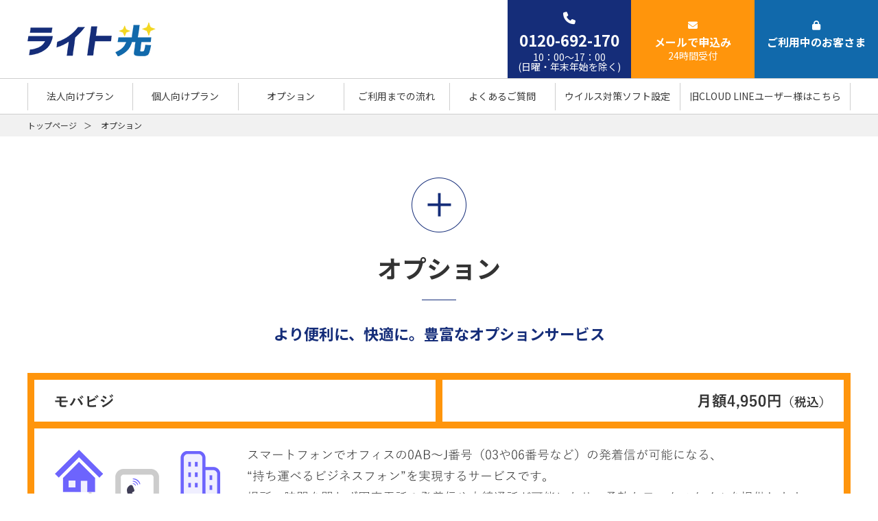

--- FILE ---
content_type: text/html
request_url: https://www.right-hikari.jp/service/option/
body_size: 16456
content:
<!doctype html>
<html itemscope="" itemtype="http://schema.org/WebPage" lang="ja">
<head>
	<meta content="IE=edge" http-equiv="X-UA-Compatible">
	<meta content="text/html; charset=UTF-8" http-equiv="content-type">
	<meta content="width=device-width, initial-scale=1, maximum-scale=1, user-scalable=no" name="viewport">
	<title>ライト光</title>
	<link href="https://fonts.googleapis.com/css?family=Noto+Sans+JP:400,700&subset=japanese" rel="stylesheet">
	<script src="/assets/js/jquery-3.1.1.min.js"></script>
	<script src="/assets/js/iscroll.min.js"></script>
	<script src="/assets/js/drawer.min.js"></script>
	<script src="/assets/js/cmn.js"></script>
	<script src="https://kit.fontawesome.com/23cfeb1953.js" crossorigin="anonymous"></script>
	<link type="text/css" rel="stylesheet" href="../../assets/css/base.css">
	<link type="text/css" rel="stylesheet" href="../../assets/css/cmn.css">
	<link type="text/css" rel="stylesheet" href="../../assets/css/option.css">
</head>
<body id="mainTop">
<div id="wrap" class="drawer drawer--right">
	<div id="c-wrap">
		<header>
			<div class="container">
				<div class="header-in">
					<h1>
						<a href="/">
							<img src="/assets/images/logo.png" alt="ライト光">
						</a>
					</h1>
				</div>
			</div>
			<div class="header-other">

				<div class="tel-box">
					<a href="tel:0120692170"><i class="fas fa-phone"></i><strong>0120-692-170</strong><span>10：00～17：00<br>(日曜・年末年始を除く)</span></a>
				</div>
				<div class="mail-box">
					<a href="/contact/index.php"><i class="fas fa-envelope"></i><strong>メールで申込み</strong><span>24時間受付</span></a>
				</div>
				<div class="user-box">
					<a href="https://mypage.right-hikari.jp/login.php"><i class="fas fa-lock"></i><strong>ご利用中のお客さま</strong></a>
				</div>
			</div>

		</header>
		<div class="pc-nav">
			<div class="container">
				<div class="header-right">
						<div class="right-in">
							<ul>
								<li><a href="/service/business/">法人向けプラン</a></li>
								<li><a href="/service/personal/">個人向けプラン</a></li>
								<li><a href="/service/option/">オプション</a></li>
								<li><a href="/flow/">ご利用までの流れ</a></li>
								<li><a href="/faq/">よくあるご質問</a></li>
								<li class="no_wrap"><a href="/virus/">ウイルス対策ソフト設定</a></li>
								<li class="no_wrap"><a href="/cloudline/">旧CLOUD LINEユーザー様はこちら</a></li>
							</ul>
						</div>
					</div>
			</div>
		</div>
		<button type="button" class="drawer-toggle drawer-hamburger">
			<span class="sr-only"></span>
			<span class="drawer-hamburger-icon"></span>
			<span class="text">MENU</span>
		</button>
		<nav id="local-nav" class="drawer-nav " role="navigation">
			<ul>
				<li><a href="/" class="anker-links">トップページ</a></li>
				<li>
					<dl>
						<dt>法人向けプラン</dt>
						<dd>
							<ul>
								<!-- <li><a href="/service/business/plan_f_44.html">ライト光 ファミリー44</a></li> -->
							<!-- <li><a href="/service/business/plan_m_34.html">ライト光 マンション34</a></li> -->
							<li><a href="/service/business/plan_f_53.html">ライト光 ファミリー53</a></li>
							<li><a href="/service/business/plan_m_42.html">ライト光 マンション42</a></li>
							<li><a href="/service/business/plan_f_5680.html">ライト光 ファミリー5680</a></li>
							<!-- <li><a href="/service/business/plan_f_4780.html">ライト光 ファミリー4780</a></li> -->
							<li><a href="/service/business/plan_m_4580.html">ライト光 マンション4580</a></li>
							<!-- <li><a href="/service/business/plan_m_3780.html">ライト光 マンション3780</a></li> -->
							<li><a href="/service/business/plan_f_rd.html">ライト光 ファミリーRD</a></li>
							<!-- <li><a href="/service/business/plan_f_rdr.html">ライト光 ファミリーRDライト</a></li> -->
							<li><a href="/service/business/plan_m_rd.html">ライト光 マンションRD</a></li>
							<!-- <li><a href="/service/business/plan_m_rdr.html">ライト光 マンションRDライト</a></li> -->
							<!-- <li><a href="/service/business/plan_mini.html">ライト光 ミニ</a></li>
							<li><a href="/service/business/plan_minip.html">ライト光 ミニパック</a></li>
							<li><a href="/service/business/plan_minibp.html">ライト光 ミニBiz</a></li>
							<li><a href="/service/business/plan_minib.html">ライト光 ミニパックBiz</a></li>
							<li><a href="/service/business/plan_f_ip.html">ライト光 ファミリー固定IP</a></li>
							<li><a href="/service/business/plan_m_ip.html">ライト光 マンション固定IP</a></li> -->
							</ul>
						</dd>
					</dl>
				</li>
				<li>
					<dl>
						<dt>個人向けプラン</dt>
						<dd>
							<ul>
								<!-- <li><a href="/service/personal/plan.html">ライト光ファミリー44</a></li> -->
								<li><a href="/service/personal/plan03.html">ライト光ファミリー53</a></li>
								<!-- <li><a href="/service/personal/plan02.html">ライト光マンション34</a></li> -->
								<li><a href="/service/personal/plan04.html">ライト光マンション42</a></li>
							</ul>
						</dd>
					</dl>
				</li>
				<li><a href="/service/option/">オプションサービス</a></li>
				<li><a href="/flow/">ご利用までの流れ</a></li>
				<li><a href="/faq/">よくあるご質問</a></li>
				<li><a href="/rules/" class="anker-links">利用規約</a></li>
				<li class="no_wrap"><a href="/virus/">ウイルス対策ソフト設定</a></li>
				<li class="no_wrap"><a href="/cloudline/">旧CLOUD LINEユーザー様はこちら</a></li>
			</ul>
		</nav>
	<main id="main">
		<section id="breadcrumb">
			<div class="container">
				<ul>
					<li><a href="/">トップページ</a></li>
					<li>オプション</li>
				</ul>
			</div>
		</section>
		<section>
			<div class="container">
				<div class="c-ttl-icon"><img src="/assets/images/icon_kazan06.png" alt=""></div>
				<h2 class="c-ttl-u-line">オプション</h2>
				<h3 class="c-ttl-bold">より便利に、快適に。豊富なオプションサービス</h3>
				<div class="col col-2 dis60 col-1-sp dis30-sp option-list">
					<div class="item">
						<div class="img _pc"><a href="https://www.mobabiji.jp/lp3/?gclid=CjwKCAjw_o-HBhAsEiwANqYhp0FnvMdpXqsNduU6y7QcZOMb7uawjti6mjfUsBlOK2OtEVtVuy-VmBoCl0YQAvD_BwE" target="_blank"><img src="../../assets/images/option/img00.png" alt=""></a></div>
						<div class="img _sp"><a href="https://www.mobabiji.jp/lp3/?gclid=CjwKCAjw_o-HBhAsEiwANqYhp0FnvMdpXqsNduU6y7QcZOMb7uawjti6mjfUsBlOK2OtEVtVuy-VmBoCl0YQAvD_BwE" target="_blank"><img src="../../assets/images/option/img00_sp.png" alt=""></a></div>
					</div>
					<div class="item">
						<div class="img _pc"><a href="pdf/righthikari_tel.pdf" target="_blank"><img src="../../assets/images/option/img01.png" alt=""></a></div>
						<div class="img _sp"><a href="pdf/righthikari_tel.pdf" target="_blank"><img src="../../assets/images/option/img01_sp.png" alt=""></a></div>
					</div>
					<div class="item">
						<div class="img _pc"><a href="#" target="_blank"><img src="../../assets/images/option/img14.png" alt=""></a></div>
						<div class="img _sp"><a href="#" target="_blank"><img src="../../assets/images/option/img14_sp.png" alt=""></a></div>
					</div>
					<div class="item">
						<div class="img _pc"><a href="#" target="_blank"><img src="../../assets/images/option/img15.png" alt=""></a></div>
						<div class="img _sp"><a href="#" target="_blank"><img src="../../assets/images/option/img15_sp.png" alt=""></a></div>
					</div>
					<div class="item">
						<div class="img _pc"><a href="pdf/righthikari_tel_office.pdf" target="_blank"><img src="../../assets/images/option/img02.png" alt=""></a></div>
						<div class="img _sp"><a href="pdf/righthikari_tel_office.pdf" target="_blank"><img src="../../assets/images/option/img02_sp.png" alt=""></a></div>
					</div>
					<div class="item">
						<div class="img _pc"><a href="#" target="_blank"><img src="../../assets/images/option/img12.png" alt=""></a></div>
						<div class="img _sp"><a href="#" target="_blank"><img src="../../assets/images/option/img12_sp.png" alt=""></a></div>
					</div>
					<div class="item">
						<div class="img _pc"><a href="#" target="_blank"><img src="../../assets/images/option/img13.png" alt=""></a></div>
						<div class="img _sp"><a href="#" target="_blank"><img src="../../assets/images/option/img13_sp.png" alt=""></a></div>
					</div>
					<div class="item">
						<div class="img _pc"><a href="pdf/righthikari_tv.pdf" target="_blank"><img src="../../assets/images/option/img03.png" alt=""></a></div>
						<div class="img _sp"><a href="pdf/righthikari_tv.pdf" target="_blank"><img src="../../assets/images/option/img03_sp.png" alt=""></a></div>
					</div>
					<div class="item">
						<div class="img _pc"><a href="pdf/righthikari_remote.pdf" target="_blank"><img src="../../assets/images/option/img04.png" alt=""></a></div>
						<div class="img _sp"><a href="pdf/righthikari_remote.pdf" target="_blank"><img src="../../assets/images/option/img04_sp.png" alt=""></a></div>
					</div>
					<div class="item">
						<div class="img _pc"><a href="pdf/righthikari_lan.pdf" target="_blank"><img src="../../assets/images/option/img05.png" alt=""></a></div>
						<div class="img _sp"><a href="pdf/righthikari_lan.pdf" target="_blank"><img src="../../assets/images/option/img05_sp.png" alt=""></a></div>
					</div>
					<div class="item">
						<div class="img _pc"><a href="http://prc.jp.net/" target="_blank"><img src="../../assets/images/option/img06.png" alt=""></a></div>
						<div class="img _sp"><a href="http://prc.jp.net/" target="_blank"><img src="../../assets/images/option/img06_sp.png" alt=""></a></div>
					</div>
					<div class="item">
						<div class="img _pc"><a href="pdf/righthikari_24h.pdf" target="_blank"><img src="../../assets/images/option/img07.png" alt=""></a></div>
						<div class="img _sp"><a href="pdf/righthikari_24h.pdf" target="_blank"><img src="../../assets/images/option/img07_sp.png" alt=""></a></div>
					</div>
					<div class="item">
						<div class="img _pc"><a href="pdf/righthikari_24h.pdf" target="_blank"><img src="../../assets/images/option/img08.png" alt=""></a></div>
						<div class="img _sp"><a href="pdf/righthikari_24h.pdf" target="_blank"><img src="../../assets/images/option/img08_sp.png" alt=""></a></div>
					</div>
					<div class="item">
						<div class="img _pc"><a href="pdf/righthikari_visit.pdf" target="_blank"><img src="../../assets/images/option/img16.png" alt=""></a></div>
						<div class="img _sp"><a href="pdf/righthikari_visit.pdf" target="_blank"><img src="../../assets/images/option/img16_sp.png" alt=""></a></div>
					</div>
					<!--
					<div class="item">
						<div class="img _pc"><a href="null" target="_blank"><img src="../../assets/images/option/img09.png" alt=""></a></div>
						<div class="img _sp"><a href="null" target="_blank"><img src="../../assets/images/option/img09_sp.png" alt=""></a></div>
					</div>
					-->
					<!--
					<div class="item">
						<div class="img _pc"><a href="null" target="_blank"><img src="../../assets/images/option/img10.png" alt=""></a></div>
						<div class="img _sp"><a href="null" target="_blank"><img src="../../assets/images/option/img10_sp.png" alt=""></a></div>
					</div>
					-->
					<!--
					<div class="item">
						<div class="img _pc"><a href="null" target="_blank"><img src="../../assets/images/option/img11.png" alt=""></a></div>
						<div class="img _sp"><a href="null" target="_blank"><img src="../../assets/images/option/img11_sp.png" alt=""></a></div>
					</div>
					-->
				</div>
			</div>
		</section>
		<section class="bg-gray botom-btn-area">
			<div class="container">
				<p class="_center">※価格は特に記載のある場合を抜き、税込表記です。</p>
				<p class="btn-radius"><a href="/rules/">利用規約</a></p>
			</div>
		</section>
	</main>
	<aside id="contact-area">
		<div class="container">
			<div class="col col-2 dis40 col-1-sp">
				<div class="item tel-area">
					<p class="ttl">お電話でのお申込み</p>
					<div class="btn-area">
						<a href="tel:0120-692-170"><i class="fas fa-phone"></i>0120-692-170
							<span>10：00～17：00(日曜・年末年始を除く)</span>
						</a>
					</div>
				</div>
				<div class="item mail-area">
					<p class="ttl">メールでお申込み・お問い合わせ</p>
					<div class="btn-area">
						<a href="/contact/"><i class="fas fa-envelope"></i>お問い合わせフォーム</a>
					</div>
				</div>
			</div>
			<p class="text">カスタマーサポート 0570-007-525<br>受付10:00～17:00(日曜・年末年始を除く)<br>※携帯電話、PHSからもご利用いただけます。</p>
		</div>
	</aside>
	<footer>
		<div class="container">
			<div class="footer-top">
				<p class="logo"><img src="/assets/images/footer_logo.png" alt="ライト光"></p>
				<p class="text">安心安全の高速インターネット</p>
			</div>
			<div class="footer-bottom">
				<ul>
					<li><a href="/">トップページ</a></li>
				</ul>
				<dl>
					<dt>法人向けプラン</dt>
					<dd>
						<ul>
							<!-- <li><a href="/service/business/plan_f_44.html">ライト光 ファミリー44</a></li> -->
							<!-- <li><a href="/service/business/plan_m_34.html">ライト光 マンション34</a></li> -->
							<li><a href="/service/business/plan_f_53.html">ライト光 ファミリー53</a></li>
							<li><a href="/service/business/plan_m_42.html">ライト光 マンション42</a></li>
							<li><a href="/service/business/plan_f_5680.html">ライト光 ファミリー5680</a></li>
							<!-- <li><a href="/service/business/plan_f_4780.html">ライト光 ファミリー4780</a></li> -->
							<li><a href="/service/business/plan_m_4580.html">ライト光 マンション4580</a></li>
							<!-- <li><a href="/service/business/plan_m_3780.html">ライト光 マンション3780</a></li> -->
							<li><a href="/service/business/plan_f_rd.html">ライト光 ファミリーRD</a></li>
							<!-- <li><a href="/service/business/plan_f_rdr.html">ライト光 ファミリーRDライト</a></li> -->
							<li><a href="/service/business/plan_m_rd.html">ライト光 マンションRD</a></li>
							<!-- <li><a href="/service/business/plan_m_rdr.html">ライト光 マンションRDライト</a></li> -->
							<!-- <li><a href="/service/business/plan_mini.html">ライト光 ミニ</a></li> -->
							<!-- <li><a href="/service/business/plan_minip.html">ライト光 ミニパック</a></li> -->
							<!-- <li><a href="/service/business/plan_minib.html">ライト光 ミニBiz</a></li> -->
							<!-- <li><a href="/service/business/plan_minibp.html">ライト光 ミニパックBiz</a></li> -->
							<!-- <li><a href="/service/business/plan_f_ip.html">ライト光 ファミリー固定IP</a></li> -->
							<!-- <li><a href="/service/business/plan_m_ip.html">ライト光 マンション固定IP</a></li> -->
						</ul>
					</dd>
				</dl>
				<dl>
					<dt>個人向けプラン</dt>
					<dd>
						<ul>
							<!-- <li><a href="/service/personal/plan.html">ライト光ファミリー44</a></li> -->
							<li><a href="/service/personal/plan03.html">ライト光ファミリー53</a></li>
							<!-- <li><a href="/service/personal/plan02.html">ライト光マンション34</a></li> -->
							<li><a href="/service/personal/plan04.html">ライト光マンション42</a></li>
						</ul>
					</dd>
				</dl>
				<ul>
					<li class="no_wrap"><a href="/virus/">ウイルス対策ソフト設定</a></li>
					<li><a href="/service/option/">オプションサービス</a></li>
					<li><a href="/flow/">ご利用までの流れ</a></li>
					<li><a href="/faq/">よくあるご質問</a></li>
					<li><a href="/rules/">利用規約</a></li>
				</ul>
				<ul>
					<li><a href="/news/">NEWS</a></li>
					<li><a href="/universal/">ユニバーサルサービス</a></li>
					<li><a href="/contact/index.php">お問い合わせフォーム</a></li>
					<li><a href="/company/">会社概要</a></li>
					<li><a href="/policy/">プライバシーポリシー</a></li>
				</ul>
			</div>
			<p id="copyright">&copy;Access online.,ltd.</p>
		</div>
	</footer>
	</div>
</div>
</body>
</html>


--- FILE ---
content_type: text/css
request_url: https://www.right-hikari.jp/assets/css/cmn.css
body_size: 53876
content:
@charset "UTF-8";
.border-none {
  border: none !important;
}

.mt-0 {
  margin-top: 0px !important;
}

.mb-0 {
  margin-bottom: 0px !important;
}

.mr-0 {
  margin-right: 0px !important;
}

.ml-0 {
  margin-left: 0px !important;
}

.pt-0 {
  padding-top: 0px !important;
}

.pb-0 {
  padding-bottom: 0px !important;
}

.pl-0 {
  padding-left: 0px !important;
}

.pr-0 {
  padding-right: 0px !important;
}

.mt-5 {
  margin-top: 5px !important;
}

.mb-5 {
  margin-bottom: 5px !important;
}

.mr-5 {
  margin-right: 5px !important;
}

.ml-5 {
  margin-left: 5px !important;
}

.pt-5 {
  padding-top: 5px !important;
}

.pb-5 {
  padding-bottom: 5px !important;
}

.pl-5 {
  padding-left: 5px !important;
}

.pr-5 {
  padding-right: 5px !important;
}

.mt-10 {
  margin-top: 10px !important;
}

.mb-10 {
  margin-bottom: 10px !important;
}

.mr-10 {
  margin-right: 10px !important;
}

.ml-10 {
  margin-left: 10px !important;
}

.pt-10 {
  padding-top: 10px !important;
}

.pb-10 {
  padding-bottom: 10px !important;
}

.pl-10 {
  padding-left: 10px !important;
}

.pr-10 {
  padding-right: 10px !important;
}

.mt-15 {
  margin-top: 15px !important;
}

.mb-15 {
  margin-bottom: 15px !important;
}

.mr-15 {
  margin-right: 15px !important;
}

.ml-15 {
  margin-left: 15px !important;
}

.pt-15 {
  padding-top: 15px !important;
}

.pb-15 {
  padding-bottom: 15px !important;
}

.pl-15 {
  padding-left: 15px !important;
}

.pr-15 {
  padding-right: 15px !important;
}

.mt-20 {
  margin-top: 20px !important;
}

.mb-20 {
  margin-bottom: 20px !important;
}

.mr-20 {
  margin-right: 20px !important;
}

.ml-20 {
  margin-left: 20px !important;
}

.pt-20 {
  padding-top: 20px !important;
}

.pb-20 {
  padding-bottom: 20px !important;
}

.pl-20 {
  padding-left: 20px !important;
}

.pr-20 {
  padding-right: 20px !important;
}

.mt-25 {
  margin-top: 25px !important;
}

.mb-25 {
  margin-bottom: 25px !important;
}

.mr-25 {
  margin-right: 25px !important;
}

.ml-25 {
  margin-left: 25px !important;
}

.pt-25 {
  padding-top: 25px !important;
}

.pb-25 {
  padding-bottom: 25px !important;
}

.pl-25 {
  padding-left: 25px !important;
}

.pr-25 {
  padding-right: 25px !important;
}

.mt-30 {
  margin-top: 30px !important;
}

.mb-30 {
  margin-bottom: 30px !important;
}

.mr-30 {
  margin-right: 30px !important;
}

.ml-30 {
  margin-left: 30px !important;
}

.pt-30 {
  padding-top: 30px !important;
}

.pb-30 {
  padding-bottom: 30px !important;
}

.pl-30 {
  padding-left: 30px !important;
}

.pr-30 {
  padding-right: 30px !important;
}

.mt-35 {
  margin-top: 35px !important;
}

.mb-35 {
  margin-bottom: 35px !important;
}

.mr-35 {
  margin-right: 35px !important;
}

.ml-35 {
  margin-left: 35px !important;
}

.pt-35 {
  padding-top: 35px !important;
}

.pb-35 {
  padding-bottom: 35px !important;
}

.pl-35 {
  padding-left: 35px !important;
}

.pr-35 {
  padding-right: 35px !important;
}

.mt-40 {
  margin-top: 40px !important;
}

.mb-40 {
  margin-bottom: 40px !important;
}

.mr-40 {
  margin-right: 40px !important;
}

.ml-40 {
  margin-left: 40px !important;
}

.pt-40 {
  padding-top: 40px !important;
}

.pb-40 {
  padding-bottom: 40px !important;
}

.pl-40 {
  padding-left: 40px !important;
}

.pr-40 {
  padding-right: 40px !important;
}

.mt-45 {
  margin-top: 45px !important;
}

.mb-45 {
  margin-bottom: 45px !important;
}

.mr-45 {
  margin-right: 45px !important;
}

.ml-45 {
  margin-left: 45px !important;
}

.pt-45 {
  padding-top: 45px !important;
}

.pb-45 {
  padding-bottom: 45px !important;
}

.pl-45 {
  padding-left: 45px !important;
}

.pr-45 {
  padding-right: 45px !important;
}

.mt-50 {
  margin-top: 50px !important;
}

.mb-50 {
  margin-bottom: 50px !important;
}

.mr-50 {
  margin-right: 50px !important;
}

.ml-50 {
  margin-left: 50px !important;
}

.pt-50 {
  padding-top: 50px !important;
}

.pb-50 {
  padding-bottom: 50px !important;
}

.pl-50 {
  padding-left: 50px !important;
}

.pr-50 {
  padding-right: 50px !important;
}

.mt-55 {
  margin-top: 55px !important;
}

.mb-55 {
  margin-bottom: 55px !important;
}

.mr-55 {
  margin-right: 55px !important;
}

.ml-55 {
  margin-left: 55px !important;
}

.pt-55 {
  padding-top: 55px !important;
}

.pb-55 {
  padding-bottom: 55px !important;
}

.pl-55 {
  padding-left: 55px !important;
}

.pr-55 {
  padding-right: 55px !important;
}

.mt-60 {
  margin-top: 60px !important;
}

.mb-60 {
  margin-bottom: 60px !important;
}

.mr-60 {
  margin-right: 60px !important;
}

.ml-60 {
  margin-left: 60px !important;
}

.pt-60 {
  padding-top: 60px !important;
}

.pb-60 {
  padding-bottom: 60px !important;
}

.pl-60 {
  padding-left: 60px !important;
}

.pr-60 {
  padding-right: 60px !important;
}

.mt-65 {
  margin-top: 65px !important;
}

.mb-65 {
  margin-bottom: 65px !important;
}

.mr-65 {
  margin-right: 65px !important;
}

.ml-65 {
  margin-left: 65px !important;
}

.pt-65 {
  padding-top: 65px !important;
}

.pb-65 {
  padding-bottom: 65px !important;
}

.pl-65 {
  padding-left: 65px !important;
}

.pr-65 {
  padding-right: 65px !important;
}

.mt-70 {
  margin-top: 70px !important;
}

.mb-70 {
  margin-bottom: 70px !important;
}

.mr-70 {
  margin-right: 70px !important;
}

.ml-70 {
  margin-left: 70px !important;
}

.pt-70 {
  padding-top: 70px !important;
}

.pb-70 {
  padding-bottom: 70px !important;
}

.pl-70 {
  padding-left: 70px !important;
}

.pr-70 {
  padding-right: 70px !important;
}

.mt-75 {
  margin-top: 75px !important;
}

.mb-75 {
  margin-bottom: 75px !important;
}

.mr-75 {
  margin-right: 75px !important;
}

.ml-75 {
  margin-left: 75px !important;
}

.pt-75 {
  padding-top: 75px !important;
}

.pb-75 {
  padding-bottom: 75px !important;
}

.pl-75 {
  padding-left: 75px !important;
}

.pr-75 {
  padding-right: 75px !important;
}

.mt-80 {
  margin-top: 80px !important;
}

.mb-80 {
  margin-bottom: 80px !important;
}

.mr-80 {
  margin-right: 80px !important;
}

.ml-80 {
  margin-left: 80px !important;
}

.pt-80 {
  padding-top: 80px !important;
}

.pb-80 {
  padding-bottom: 80px !important;
}

.pl-80 {
  padding-left: 80px !important;
}

.pr-80 {
  padding-right: 80px !important;
}

.mt-85 {
  margin-top: 85px !important;
}

.mb-85 {
  margin-bottom: 85px !important;
}

.mr-85 {
  margin-right: 85px !important;
}

.ml-85 {
  margin-left: 85px !important;
}

.pt-85 {
  padding-top: 85px !important;
}

.pb-85 {
  padding-bottom: 85px !important;
}

.pl-85 {
  padding-left: 85px !important;
}

.pr-85 {
  padding-right: 85px !important;
}

.mt-90 {
  margin-top: 90px !important;
}

.mb-90 {
  margin-bottom: 90px !important;
}

.mr-90 {
  margin-right: 90px !important;
}

.ml-90 {
  margin-left: 90px !important;
}

.pt-90 {
  padding-top: 90px !important;
}

.pb-90 {
  padding-bottom: 90px !important;
}

.pl-90 {
  padding-left: 90px !important;
}

.pr-90 {
  padding-right: 90px !important;
}

.mt-95 {
  margin-top: 95px !important;
}

.mb-95 {
  margin-bottom: 95px !important;
}

.mr-95 {
  margin-right: 95px !important;
}

.ml-95 {
  margin-left: 95px !important;
}

.pt-95 {
  padding-top: 95px !important;
}

.pb-95 {
  padding-bottom: 95px !important;
}

.pl-95 {
  padding-left: 95px !important;
}

.pr-95 {
  padding-right: 95px !important;
}

.mt-100 {
  margin-top: 100px !important;
}

.mb-100 {
  margin-bottom: 100px !important;
}

.mr-100 {
  margin-right: 100px !important;
}

.ml-100 {
  margin-left: 100px !important;
}

.pt-100 {
  padding-top: 100px !important;
}

.pb-100 {
  padding-bottom: 100px !important;
}

.pl-100 {
  padding-left: 100px !important;
}

.pr-100 {
  padding-right: 100px !important;
}

.c-center {
  text-align: center;
}

.c-right {
  text-align: right;
}

.text-blue {
  color: #3faade;
}

@media only screen and (max-width: 768px) {
  .c-left-sp {
    text-align: left !important;
  }
  .sp-mt-0 {
    margin-top: 0px !important;
  }
  .sp-mb-0 {
    margin-bottom: 0px !important;
  }
  .sp-mr-0 {
    margin-right: 0px !important;
  }
  .sp-ml-0 {
    margin-left: 0px !important;
  }
  .sp-pt-0 {
    padding-top: 0px !important;
  }
  .sp-pb-0 {
    padding-bottom: 0px !important;
  }
  .sp-pl-0 {
    padding-left: 0px !important;
  }
  .sp-pr-0 {
    padding-right: 0px !important;
  }
  .sp-mt-5 {
    margin-top: 5px !important;
  }
  .sp-mb-5 {
    margin-bottom: 5px !important;
  }
  .sp-mr-5 {
    margin-right: 5px !important;
  }
  .sp-ml-5 {
    margin-left: 5px !important;
  }
  .sp-pt-5 {
    padding-top: 5px !important;
  }
  .sp-pb-5 {
    padding-bottom: 5px !important;
  }
  .sp-pl-5 {
    padding-left: 5px !important;
  }
  .sp-pr-5 {
    padding-right: 5px !important;
  }
  .sp-mt-10 {
    margin-top: 10px !important;
  }
  .sp-mb-10 {
    margin-bottom: 10px !important;
  }
  .sp-mr-10 {
    margin-right: 10px !important;
  }
  .sp-ml-10 {
    margin-left: 10px !important;
  }
  .sp-pt-10 {
    padding-top: 10px !important;
  }
  .sp-pb-10 {
    padding-bottom: 10px !important;
  }
  .sp-pl-10 {
    padding-left: 10px !important;
  }
  .sp-pr-10 {
    padding-right: 10px !important;
  }
  .sp-mt-15 {
    margin-top: 15px !important;
  }
  .sp-mb-15 {
    margin-bottom: 15px !important;
  }
  .sp-mr-15 {
    margin-right: 15px !important;
  }
  .sp-ml-15 {
    margin-left: 15px !important;
  }
  .sp-pt-15 {
    padding-top: 15px !important;
  }
  .sp-pb-15 {
    padding-bottom: 15px !important;
  }
  .sp-pl-15 {
    padding-left: 15px !important;
  }
  .sp-pr-15 {
    padding-right: 15px !important;
  }
  .sp-mt-20 {
    margin-top: 20px !important;
  }
  .sp-mb-20 {
    margin-bottom: 20px !important;
  }
  .sp-mr-20 {
    margin-right: 20px !important;
  }
  .sp-ml-20 {
    margin-left: 20px !important;
  }
  .sp-pt-20 {
    padding-top: 20px !important;
  }
  .sp-pb-20 {
    padding-bottom: 20px !important;
  }
  .sp-pl-20 {
    padding-left: 20px !important;
  }
  .sp-pr-20 {
    padding-right: 20px !important;
  }
  .sp-mt-25 {
    margin-top: 25px !important;
  }
  .sp-mb-25 {
    margin-bottom: 25px !important;
  }
  .sp-mr-25 {
    margin-right: 25px !important;
  }
  .sp-ml-25 {
    margin-left: 25px !important;
  }
  .sp-pt-25 {
    padding-top: 25px !important;
  }
  .sp-pb-25 {
    padding-bottom: 25px !important;
  }
  .sp-pl-25 {
    padding-left: 25px !important;
  }
  .sp-pr-25 {
    padding-right: 25px !important;
  }
  .sp-mt-30 {
    margin-top: 30px !important;
  }
  .sp-mb-30 {
    margin-bottom: 30px !important;
  }
  .sp-mr-30 {
    margin-right: 30px !important;
  }
  .sp-ml-30 {
    margin-left: 30px !important;
  }
  .sp-pt-30 {
    padding-top: 30px !important;
  }
  .sp-pb-30 {
    padding-bottom: 30px !important;
  }
  .sp-pl-30 {
    padding-left: 30px !important;
  }
  .sp-pr-30 {
    padding-right: 30px !important;
  }
  .sp-mt-35 {
    margin-top: 35px !important;
  }
  .sp-mb-35 {
    margin-bottom: 35px !important;
  }
  .sp-mr-35 {
    margin-right: 35px !important;
  }
  .sp-ml-35 {
    margin-left: 35px !important;
  }
  .sp-pt-35 {
    padding-top: 35px !important;
  }
  .sp-pb-35 {
    padding-bottom: 35px !important;
  }
  .sp-pl-35 {
    padding-left: 35px !important;
  }
  .sp-pr-35 {
    padding-right: 35px !important;
  }
  .sp-mt-40 {
    margin-top: 40px !important;
  }
  .sp-mb-40 {
    margin-bottom: 40px !important;
  }
  .sp-mr-40 {
    margin-right: 40px !important;
  }
  .sp-ml-40 {
    margin-left: 40px !important;
  }
  .sp-pt-40 {
    padding-top: 40px !important;
  }
  .sp-pb-40 {
    padding-bottom: 40px !important;
  }
  .sp-pl-40 {
    padding-left: 40px !important;
  }
  .sp-pr-40 {
    padding-right: 40px !important;
  }
  .sp-mt-45 {
    margin-top: 45px !important;
  }
  .sp-mb-45 {
    margin-bottom: 45px !important;
  }
  .sp-mr-45 {
    margin-right: 45px !important;
  }
  .sp-ml-45 {
    margin-left: 45px !important;
  }
  .sp-pt-45 {
    padding-top: 45px !important;
  }
  .sp-pb-45 {
    padding-bottom: 45px !important;
  }
  .sp-pl-45 {
    padding-left: 45px !important;
  }
  .sp-pr-45 {
    padding-right: 45px !important;
  }
  .sp-mt-50 {
    margin-top: 50px !important;
  }
  .sp-mb-50 {
    margin-bottom: 50px !important;
  }
  .sp-mr-50 {
    margin-right: 50px !important;
  }
  .sp-ml-50 {
    margin-left: 50px !important;
  }
  .sp-pt-50 {
    padding-top: 50px !important;
  }
  .sp-pb-50 {
    padding-bottom: 50px !important;
  }
  .sp-pl-50 {
    padding-left: 50px !important;
  }
  .sp-pr-50 {
    padding-right: 50px !important;
  }
  .sp-mt-55 {
    margin-top: 55px !important;
  }
  .sp-mb-55 {
    margin-bottom: 55px !important;
  }
  .sp-mr-55 {
    margin-right: 55px !important;
  }
  .sp-ml-55 {
    margin-left: 55px !important;
  }
  .sp-pt-55 {
    padding-top: 55px !important;
  }
  .sp-pb-55 {
    padding-bottom: 55px !important;
  }
  .sp-pl-55 {
    padding-left: 55px !important;
  }
  .sp-pr-55 {
    padding-right: 55px !important;
  }
  .sp-mt-60 {
    margin-top: 60px !important;
  }
  .sp-mb-60 {
    margin-bottom: 60px !important;
  }
  .sp-mr-60 {
    margin-right: 60px !important;
  }
  .sp-ml-60 {
    margin-left: 60px !important;
  }
  .sp-pt-60 {
    padding-top: 60px !important;
  }
  .sp-pb-60 {
    padding-bottom: 60px !important;
  }
  .sp-pl-60 {
    padding-left: 60px !important;
  }
  .sp-pr-60 {
    padding-right: 60px !important;
  }
  .sp-mt-65 {
    margin-top: 65px !important;
  }
  .sp-mb-65 {
    margin-bottom: 65px !important;
  }
  .sp-mr-65 {
    margin-right: 65px !important;
  }
  .sp-ml-65 {
    margin-left: 65px !important;
  }
  .sp-pt-65 {
    padding-top: 65px !important;
  }
  .sp-pb-65 {
    padding-bottom: 65px !important;
  }
  .sp-pl-65 {
    padding-left: 65px !important;
  }
  .sp-pr-65 {
    padding-right: 65px !important;
  }
  .sp-mt-70 {
    margin-top: 70px !important;
  }
  .sp-mb-70 {
    margin-bottom: 70px !important;
  }
  .sp-mr-70 {
    margin-right: 70px !important;
  }
  .sp-ml-70 {
    margin-left: 70px !important;
  }
  .sp-pt-70 {
    padding-top: 70px !important;
  }
  .sp-pb-70 {
    padding-bottom: 70px !important;
  }
  .sp-pl-70 {
    padding-left: 70px !important;
  }
  .sp-pr-70 {
    padding-right: 70px !important;
  }
  .sp-mt-75 {
    margin-top: 75px !important;
  }
  .sp-mb-75 {
    margin-bottom: 75px !important;
  }
  .sp-mr-75 {
    margin-right: 75px !important;
  }
  .sp-ml-75 {
    margin-left: 75px !important;
  }
  .sp-pt-75 {
    padding-top: 75px !important;
  }
  .sp-pb-75 {
    padding-bottom: 75px !important;
  }
  .sp-pl-75 {
    padding-left: 75px !important;
  }
  .sp-pr-75 {
    padding-right: 75px !important;
  }
  .sp-mt-80 {
    margin-top: 80px !important;
  }
  .sp-mb-80 {
    margin-bottom: 80px !important;
  }
  .sp-mr-80 {
    margin-right: 80px !important;
  }
  .sp-ml-80 {
    margin-left: 80px !important;
  }
  .sp-pt-80 {
    padding-top: 80px !important;
  }
  .sp-pb-80 {
    padding-bottom: 80px !important;
  }
  .sp-pl-80 {
    padding-left: 80px !important;
  }
  .sp-pr-80 {
    padding-right: 80px !important;
  }
  .sp-mt-85 {
    margin-top: 85px !important;
  }
  .sp-mb-85 {
    margin-bottom: 85px !important;
  }
  .sp-mr-85 {
    margin-right: 85px !important;
  }
  .sp-ml-85 {
    margin-left: 85px !important;
  }
  .sp-pt-85 {
    padding-top: 85px !important;
  }
  .sp-pb-85 {
    padding-bottom: 85px !important;
  }
  .sp-pl-85 {
    padding-left: 85px !important;
  }
  .sp-pr-85 {
    padding-right: 85px !important;
  }
  .sp-mt-90 {
    margin-top: 90px !important;
  }
  .sp-mb-90 {
    margin-bottom: 90px !important;
  }
  .sp-mr-90 {
    margin-right: 90px !important;
  }
  .sp-ml-90 {
    margin-left: 90px !important;
  }
  .sp-pt-90 {
    padding-top: 90px !important;
  }
  .sp-pb-90 {
    padding-bottom: 90px !important;
  }
  .sp-pl-90 {
    padding-left: 90px !important;
  }
  .sp-pr-90 {
    padding-right: 90px !important;
  }
  .sp-mt-95 {
    margin-top: 95px !important;
  }
  .sp-mb-95 {
    margin-bottom: 95px !important;
  }
  .sp-mr-95 {
    margin-right: 95px !important;
  }
  .sp-ml-95 {
    margin-left: 95px !important;
  }
  .sp-pt-95 {
    padding-top: 95px !important;
  }
  .sp-pb-95 {
    padding-bottom: 95px !important;
  }
  .sp-pl-95 {
    padding-left: 95px !important;
  }
  .sp-pr-95 {
    padding-right: 95px !important;
  }
  .sp-mt-100 {
    margin-top: 100px !important;
  }
  .sp-mb-100 {
    margin-bottom: 100px !important;
  }
  .sp-mr-100 {
    margin-right: 100px !important;
  }
  .sp-ml-100 {
    margin-left: 100px !important;
  }
  .sp-pt-100 {
    padding-top: 100px !important;
  }
  .sp-pb-100 {
    padding-bottom: 100px !important;
  }
  .sp-pl-100 {
    padding-left: 100px !important;
  }
  .sp-pr-100 {
    padding-right: 100px !important;
  }
}

#breadcrumb {
  background: #f1f1f1;
  padding: 9px 0 !important;
}

#breadcrumb ul {
  text-align: left;
  margin-left: -35px;
  font-size: 0;
}

#breadcrumb ul li {
  display: inline-block;
  font-size: 19.2px;
  font-size: 1.2rem;
  padding-left: 35px;
  position: relative;
  line-height: 1.2;
}

#breadcrumb ul li:after {
  content: "＞";
  display: block;
  position: absolute;
  left: 10px;
  top: 50%;
  margin-top: -0.5em;
  line-height: 1;
}

#breadcrumb ul li:first-child:after {
  display: none;
}

#breadcrumb ul li a {
  font-size: 19.2px;
  font-size: 1.2rem;
}

@media only screen and (max-width: 768px) {
  #breadcrumb {
    background: #f1f1f1;
    padding: 6px 0 !important;
  }
  #breadcrumb ul {
    text-align: left;
    margin-left: -25px;
    font-size: 0;
  }
  #breadcrumb ul li {
    display: inline-block;
    font-size: 0.9rem;
    padding-left: 25px;
    position: relative;
    line-height: 1.2;
  }
  #breadcrumb ul li:after {
    content: "＞";
    display: block;
    position: absolute;
    left: 8px;
    top: 50%;
    margin-top: -0.5em;
    line-height: 1;
  }
  #breadcrumb ul li:first-child:after {
    display: none;
  }
  #breadcrumb ul li a {
    font-size: 0.9rem;
  }
}

.mt-1em {
  margin-top: 1em;
}

.mb-1em {
  margin-bottom: 1em;
}

.text-link {
  color: #8f8262 !important;
  text-decoration: underline !important;
}

.f-yumin {
  font-family: "游明朝体", "Yu Mincho", YuMincho, "ヒラギノ明朝 Pro", "Hiragino Mincho Pro", "MS P明朝", "MS PMincho",
    serif;
}

.f-note {
  font-family: "Noto Serif JP", sans-serif;
  font-weight: 400;
  font-style: normal;
}

.notes {
  font-size: 0.9em;
  padding-left: 1em;
  display: -ms-inline-flexbox;
  display: inline-flex;
}

._pc {
  display: block !important;
}

._pc__inline-block {
  display: inline-block !important;
}

._sp__inline-block {
  display: none !important;
}

._tb {
  display: none !important;
}

._sp {
  display: none !important;
}

._sm {
  display: none;
}

@media only screen and (max-width: 768px) {
  ._pc {
    display: none !important;
  }
  ._sp {
    display: block !important;
  }
  ._sm {
    display: none;
  }
  ._sp-table {
    display: table !important;
  }
  ._sp-table > * {
    display: table-cell !important;
    width: auto !important;
  }
  ._pc__inline-block {
    display: none !important;
  }
  ._sp__inline-block {
    display: inline-block !important;
  }
}

@media only screen and (max-width: 400px) {
  ._sm {
    display: block;
  }
}

.disnon {
  display: none;
}

.drawer-menu {
  margin: 30px 0 0 0;
}

.drawer-menu li a {
  display: block;
}

.drawer-menu li.no-link {
  padding: 10px;
  text-align: center;
  color: #000 !important;
  padding: 10px;
  border-top: 1px solid #9d9d9d;
}

.drawer--right.drawer-open .drawer-nav {
  width: 80%;
  z-index: 900;
}

.drawer-open .drawer-hamburger-icon:before,
.drawer-open .drawer-hamburger-icon:after {
  background: #fff !important;
}

.drawer-hamburger {
  top: 3px;
  width: 45px;
  height: 70px;
  border-radius: 100%;
  padding-left: 0;
  padding-right: 0;
  position: absolute;
  z-index: 910;
  background: none;
  box-sizing: border-box;
  padding-left: 15px;
  padding-right: 15px;
  padding-top: 20px;
  right: 50px;
  top: 60px;
}

.drawer-hamburger:hover {
  background: none;
}

.drawer-nav {
  background: none;
}

.drawer-hamburger-icon,
.drawer-hamburger-icon:before,
.drawer-hamburger-icon:after {
  background-color: #000;
  height: 2px;
}

.drawer-open #local-nav {
  width: 100%;
  right: 0 !important;
  top: 0 !important;
  background: none !important;
  left: 0;
  z-index: 900;
}

.drawer-hamburger-icon:after {
  top: -5px;
}

.drawer-menu {
  background: #535353;
  margin: 0;
}

.local-nav-title {
  display: none !important;
}

.drawer-open .drawer-overlay {
  top: 50px;
  z-index: 1;
}

.drawer-menu {
  padding: 0;
  padding-top: 53px;
  background: #2f3030;
}

.drawer-menu .sp-menu-top {
  display: block;
}

.menu-wrap {
  position: absolute;
  left: 0;
  top: 0;
  background: rgba(255, 255, 255, 0.8);
  padding-bottom: 30px;
  width: 100%;
}

.menu-wrap .menu-inner {
  max-width: 940px;
  margin: 0 auto;
}

.menu-wrap .menu-inner .menu-ttl {
  font-family: a-otf-ryumin-pr6n, serif;
  font-style: normal;
  font-weight: 300;
  font-size: 48px;
  font-size: 3rem;
  margin: 30px 0;
}

.menu-wrap .menu-accordeion-list > dl {
  margin: 0;
  margin-top: -1px;
}

.menu-wrap .menu-accordeion-list > dl > dt {
  padding: 15px 60px 15px 36px;
  font-size: 19.2px;
  font-size: 1.2rem;
  cursor: pointer;
  border-top: 1px solid #5e5e5e;
  border-bottom: 1px solid #5e5e5e;
  background: url(/assets/images/cmn/spmenu_arrow.png) center right 35px no-repeat;
  background-size: 16px 11px;
}

.menu-wrap .menu-accordeion-list > dl > dt.active {
  background-image: url(/assets/images/cmn/spmenu_arrow02.png);
}

.menu-wrap .menu-accordeion-list > dl dd {
  margin: 0 10px;
  padding: 15px 0;
  display: none;
}

.menu-wrap .menu-accordeion-list > dl dd ul li {
  font-size: 19.2px;
  font-size: 1.2rem;
  display: inline;
}

@media only screen and (max-width: 768px) {
  .drawer-hamburger {
    top: 3px;
    width: 45px;
    height: 70px;
    border-radius: 100%;
    padding-left: 0;
    padding-right: 0;
    position: absolute;
    z-index: 910;
    background: none;
    box-sizing: border-box;
    padding-left: 15px;
    padding-right: 15px;
    padding-top: 20px;
    right: 50px;
    top: 60px;
  }
  .menu-wrap {
    position: absolute;
    left: 0;
    top: 0;
    background: rgba(255, 255, 255, 0.8);
    padding-bottom: 30px;
    width: calc(100% - 20px);
    margin-left: 10px;
    margin-right: 10px;
  }
  .menu-wrap .menu-inner {
    padding: 45px 0 0;
  }
  .menu-wrap .menu-inner .main-cat-list {
    padding: 0 10px;
  }
  .menu-wrap .menu-inner .main-cat-list li {
    float: left;
    width: 25%;
    height: 71px;
    padding: 0 5px;
  }
  .menu-wrap .menu-inner .main-cat-list li a {
    background: #2f2725;
    display: table;
    text-align: center;
    font-size: 1.2rem;
    font-weight: bold;
    height: 100%;
    width: 100%;
    padding: 5px;
    color: #fff;
    line-height: 1.2;
  }
  .menu-wrap .menu-inner .main-cat-list li a span {
    margin: 5px;
    border: 1px solid #fff;
    display: table-cell;
    width: 100%;
    height: 100%;
  }
  .menu-wrap .menu-inner .main-cat-list li a i {
    display: block;
    width: 20px;
    margin: 7px auto 7px;
  }
  .menu-wrap .menu-inner .main-cat-list li.kimono-ca a {
    background: #202a44;
  }
  .menu-wrap .menu-inner .main-cat-list li.furisode-ca a {
    background: #c5a55b;
  }
  .menu-wrap .menu-inner .main-cat-list li.after-ca a {
    background: #174632;
  }
  .menu-wrap .menu-inner .main-cat-list li.after-ca a i {
    margin: 7px auto 1px;
  }
}

.drawer-menu .sp-menu-top dl {
  border: 1px solid #979797;
  border-right: none;
  border-left: none;
  margin: 0;
  margin-top: -1px;
}

.drawer-menu .sp-menu-top dl dt {
  background: #2f3030;
  position: relative;
}

.drawer-menu .sp-menu-top dl dt:before {
  position: absolute;
  content: "";
  display: block;
  width: 28px;
  height: 2px;
  background: #ffffff;
  right: 6.666vw;
  top: 50%;
  margin-top: -1px;
}

.drawer-menu .sp-menu-top dl dt:after {
  position: absolute;
  content: "";
  display: block;
  width: 2px;
  height: 28px;
  background: #ffffff;
  right: calc(6.666vw + 14px);
  top: 50%;
  margin-top: -14px;
}

.drawer-menu .sp-menu-top dl dt.active:after {
  display: none;
}

.drawer-menu .sp-menu-top dl dt a {
  color: #fff;
  font-size: 5.3vw;
  padding: 6px 6.666vw;
  display: block;
}

.drawer-menu .sp-menu-top dl dd {
  padding: 0 6.666vw;
  margin: 0;
}

.drawer-menu .sp-menu-top dl dd li {
  margin-bottom: 7px;
}

.drawer-menu .sp-menu-top dl dd li a {
  color: #fff;
  font-size: 4.8vw;
}

.drawer-menu .sp-menu-top dl dd li:last-child {
  margin-bottom: 10px;
}

.drawer-menu .sp-menu-bottom {
  margin-top: 25px;
  padding-bottom: 25px;
}

.drawer-menu .sp-menu-bottom li {
  padding: 0 6.666vw;
  margin-bottom: 7px;
}

.drawer-menu .sp-menu-bottom li a {
  color: #fff;
  font-size: 28.8px;
  font-size: 1.8rem;
}

.drawer-menu .sp-menu-bottom li:last-child {
  padding-bottom: 0;
}

.drawer-menu .sp-menu-jp-txt {
  margin: 4px 0 0;
}

.drawer-menu .sp-menu-bnr {
  margin-top: 40px;
}

.drawer-menu .sp-menu-bnr li {
  padding-bottom: 0;
  text-align: left;
}

.drawer-menu .sp-menu-bnr li a {
  text-align: left;
  padding: 0;
}

.drawer--right .drawer-nav {
  width: 100%;
  opacity: 0;
  -ms-filter: "progid:DXImageTransform.Microsoft.Alpha(Opacity=0)";
  transition: 0.5s ease;
  top: -2400px;
  top: -150rem;
}

.drawer-menu .sp-menu-jp-txt a {
  font-size: 25.6px;
  font-size: 1.6rem;
}

#furisode.furisode-lower #main {
  margin-top: 158px;
}

#main {
  overflow: hidden;
}

.c-lower #main {
  margin-top: 144px;
}

#furisode.furisode-lower #main {
  max-width: 1170px;
  background: #ebe4de;
  margin-left: auto;
  margin-right: auto;
}

.drawer--right .drawer-nav {
  transition: 1.5s ease;
}

.drawer--right.drawer-open .drawer-nav {
  right: 0 !important;
  left: 0 !important;
  opacity: 1;
  -ms-filter: "progid:DXImageTransform.Microsoft.Alpha(Opacity=100)";
  transition: 0.5s ease;
}

.drawer-open #local-nav {
  background: none !important;
  top: 50px !important;
}

.drawer-menu .sp-menu-message {
  margin-top: 35px;
}

.drawer-menu .sp-menu-message dl {
  display: table;
  margin-bottom: 18px;
}

.drawer-menu .sp-menu-message dl:last-child {
  margin-bottom: 0;
}

.drawer-menu .sp-menu-message dl dt {
  display: table-cell;
  width: 43px;
}

.drawer-menu .sp-menu-message dl dt img {
  width: 100%;
}

.drawer-menu .sp-menu-message dl dd {
  display: table-cell;
  vertical-align: middle;
  padding-left: 20px;
}

.drawer-menu .sp-menu-message dl dd a {
  font-size: 22.4px;
  font-size: 1.4rem;
  color: #969696;
}

.drawer-open .drawer-hamburger-icon:before,
.drawer-open .drawer-hamburger-icon:after {
  background: #000 !important;
}

.drawer--right .drawer-nav {
  right: 0;
}

@media only screen and (max-width: 960px) {
  .drawer--right.drawer-open .drawer-nav,
  .drawer--right .drawer-hamburger,
  .drawer--right.drawer-open .drawer-navbar .drawer-hamburger {
    right: 66px;
  }
  .drawer--right .drawer-nav {
    top: -1200px;
  }
}
/* .pc-nav{
  display: none;
} */
.drawer-hamburger {
  display: none;
}

@media only screen and (max-width: 768px) {
  .drawer--right.drawer-open .drawer-nav,
  .drawer--right .drawer-hamburger,
  .drawer--right.drawer-open .drawer-navbar .drawer-hamburger {
    right: 10px;
  }
  .drawer-open #local-nav {
    top: 70px !important;
  }
  .pc-nav {
    display: none;
  }
  .drawer-hamburger {
    padding-top: 16px;
    right: -2px !important;
    top: -10px !important;
    display: block;
  }
  #furisode #main {
    margin-top: 63px;
  }
  .drawer-nav {
    position: absolute !important;
  }
  .drawer-open #local-nav {
    height: 300px !important;
  }
  .drawer-hamburger .text {
    font-size: 0.9rem;
    position: absolute;
    left: 10px;
    margin-top: 3px;
  }
}

.drawer-open #local-nav {
  background: #152d79 !important;
  top: 44px !important;
  color: #fff !important;
  height: 450px !important;
}

.drawer-open #local-nav li {
  font-size: 17.6px;
  font-size: 1.1rem;
  padding: 10px;
  border-bottom: 1px solid #fff;
}

.drawer-open #local-nav li a {
  color: #fff;
}

.drawer-open #local-nav li dl dt {
  color: #fff;
}

.drawer-open #local-nav li dl dd {
  color: #fff;
  margin: 0 0 0 10px;
}

.drawer-open #local-nav li dl dd li {
  border-bottom: none;
  padding: 0 0 3px;
}

.drawer-open #local-nav li dl dd li a {
  color: #fff;
}

.col.col-2 > * {
  width: 50%;
  padding: 10px;
}

.col.col-3 > * {
  width: 33.333%;
  padding: 10px;
}

.col.col-4 > * {
  width: 25%;
  padding: 10px;
}

.col.col-5 > * {
  width: 20%;
  padding: 10px;
}

.col {
  display: -moz-flex;
  display: -ms-flex;
  display: -o-flex;
  display: -ms-flexbox;
  display: flex;
  -ms-flex-wrap: wrap;
  flex-wrap: wrap;
  margin: 0 -10px;
  margin-bottom: 0px;
  overflow: hidden;
}

.col.dis20 {
  margin: 0 -10px;
}

.col.dis20 > * {
  padding-left: 10px;
  padding-right: 10px;
}

.col.dis0 {
  margin: 0 0;
}

.col.dis0 > * {
  padding-left: 0;
  padding-right: 0;
}

.col.dis10 {
  margin: 0 -5px;
}

.col.dis10 > * {
  padding-left: 5px;
  padding-right: 5px;
}

.col.dis4 {
  margin: 0 -2px;
}

.col.dis4 > * {
  padding-left: 2px;
  padding-right: 2px;
}

.col.dis30 {
  margin: 0 -15px;
}

.col.dis30 > * {
  padding-left: 15px;
  padding-right: 15px;
}

.col.dis25 {
  margin: 0 -12.5px;
}

.col.dis25 > * {
  padding-left: 12.5px;
  padding-right: 12.5px;
}

.col.dis40 {
  margin: 0 -20px;
}

.col.dis40 > * {
  padding-left: 20px;
  padding-right: 20px;
}

.col.dis50 {
  margin: 0 -25px;
}

.col.dis50 > * {
  padding-left: 25px;
  padding-right: 25px;
}

.col.dis60 {
  margin: 0 -30px;
}

.col.dis60 > * {
  padding-left: 30px;
  padding-right: 30px;
}

.col.dis70 {
  margin: 0 -35px;
}

.col.dis70 > * {
  padding-left: 35px;
  padding-right: 35px;
}

.col.dis90 {
  margin: 0 -45px;
}

.col.dis90 > * {
  padding-left: 45px;
  padding-right: 45px;
}

@media only screen and (max-width: 768px) {
  .col.col-1-sp > * {
    width: 100% !important;
  }
  .col.col-2-sp > * {
    width: 50% !important;
    padding: 5px;
  }
  .col.dis30-sp {
    margin: 0 -15px;
  }
  .col.dis30-sp > * {
    padding-left: 15px;
    padding-right: 15px;
  }
  .col.dis10-sp {
    margin: 0 -5px;
  }
  .col.dis10-sp > * {
    padding-left: 5px;
    padding-right: 5px;
    padding-bottom: 5px;
    padding-top: 5px;
  }
  .col.dis20-sp {
    margin: 0 -10px;
  }
  .col.dis20-sp > * {
    padding-left: 10px;
    padding-right: 10px;
    padding-bottom: 10px;
    padding-top: 10px;
  }
  .col.dis0-sp {
    margin: 0 0;
  }
  .col.dis0-sp > * {
    padding-left: 0;
    padding-right: 0;
    padding-bottom: 0;
    padding-top: 0;
  }
}

.u-blue-text {
  color: #0000fd !important;
  text-decoration: underline !important;
}

.bg-white {
  background: #fff;
}

.bg-gray {
  background: #f1f1f1;
}

._center {
  text-align: center !important;
}

/*._left {
  text-align: left !important;
}*/

._right {
  text-align: right !important;
}

.c-w1200 {
  max-width: 1240px;
  margin-left: auto;
  margin-right: auto;
  padding-left: 20px;
  padding-right: 20px;
}

.c-w1100 {
  max-width: 1140px;
  margin-left: auto;
  margin-right: auto;
  padding-left: 20px;
  padding-right: 20px;
}

.c-w1000 {
  max-width: 1040px;
  margin-left: auto;
  margin-right: auto;
  padding-left: 20px;
  padding-right: 20px;
}

.c-w600 {
  max-width: 640px;
  margin-left: auto;
  margin-right: auto;
  padding-left: 20px;
  padding-right: 20px;
}

.c-w900 {
  max-width: 940px;
  margin-left: auto;
  margin-right: auto;
  padding-left: 20px;
  padding-right: 20px;
}

#main section {
  padding: 60px 0;
}

.c-w800 {
  max-width: 840px;
  margin-left: auto;
  margin-right: auto;
  padding-left: 20px;
  padding-right: 20px;
}

.text-red {
  color: #930314;
}

.ttl-lv-02 {
  font-weight: 500;
  color: #917c50;
  font-size: 64px;
  font-size: 4rem;
  text-align: center;
  margin: 0 0 40px;
}

.c-ttl-icon {
  text-align: center;
  margin: 0 0 20px;
}

.c-ttl-u-line {
  font-size: 57.6px;
  font-size: 3.6rem;
  text-align: center;
  position: relative;
  line-height: 1.2;
}

.c-ttl-u-line:after {
  display: block;
  content: "";
  width: 50px;
  height: 1px;
  background: #152d79;
  margin: 25px auto 0;
  left: 50%;
}

.c-ttl-u-line span {
  display: block;
  font-size: 0.61em;
  text-align: center;
  margin-bottom: 8px;
}

.c-ttl-u-line span.blue {
  color: #152d79;
}

.c-ttl-bar {
  background: #152d79;
  color: #fff;
  text-align: left;
  padding: 15px 40px;
  font-size: 28.8px;
  font-size: 1.8rem;
  position: relative;
  margin: 0 0 25px;
}

.c-ttl-bar:after {
  position: absolute;
  content: "";
  display: block;
  top: 100%;
  left: 50%;
  width: 0;
  height: 0;
  margin-left: -7px;
  border-style: solid;
  border-width: 15px 15px 0 0;
  border-color: #152d79 transparent transparent transparent;
}

.c-ttl-bold {
  font-weight: bold;
  font-size: 35.2px;
  font-size: 2.2rem;
  text-align: center;
  color: #152d79;
  margin: 0 0 30px;
}

.f-14 {
  font-size: 22.4px;
  font-size: 1.4rem;
}

.c-ttl-uline02 {
  font-size: 28.8px;
  font-size: 1.8rem;
  border-bottom: 1px solid #cecece;
  font-weight: normal;
  padding: 0 0 3px;
  font-weight: bold;
  margin: 0 0 20px;
}

.c-ttl-uline02 span {
  border-bottom: 1px solid #152d79;
  position: relative;
  top: 3px;
  display: inline-block;
}

#terminated .text-center {
  text-align: center;
}
#terminated .row {
  margin-right: -15px;
  margin-left: -15px;
  display: flex;
}
#terminated .col-xs-12 {
  position: relative;
  min-height: 1px;
  padding-right: 30px;
  padding-left: 30px;
}
#terminated .groupname {
  background-color: #152d79;
  color: #fff;
  padding: 0.8rem 1rem;
}
#terminated .text-left {
  text-align: left;
}
#terminated .h4,
#terminated h4 {
  font-family: inherit;
  font-weight: 500;
  line-height: 1.1;
  margin-top: 10px;
  font-size: 18px;
}
#terminated h4 {
  margin: 0;
  padding: 2rem 0.5rem;
  background-color: #1169ab;
  border-bottom: 3px solid #ddd;
  /* border-right: 3px solid #ddd; */
  font-weight: bold;
  color: #fff;
}
#terminated h4 {
  line-height: 2rem;
}
#terminated p.price_view {
  padding-top: 1rem;
  font-weight: bold;
}
#terminated .caption_btn {
  padding: 0.5rem 1rem 1rem;
}
#terminated p.price_view span.h2 {
  padding-left: 0.5rem;
  font-weight: bold;
  color: #1169ab;
  font-size: 4rem;
}
#terminated.caption_btn i {
  margin-right: 10px;
}
#terminated .btn {
  display: inline-block;
  padding: 6px 12px;
  margin-bottom: 0;
  font-size: 14px;
  font-weight: 400;
  line-height: 1.42857143;
  text-align: center;
  white-space: nowrap;
  vertical-align: middle;
  -ms-touch-action: manipulation;
  touch-action: manipulation;
  cursor: pointer;
  -webkit-user-select: none;
  -moz-user-select: none;
  -ms-user-select: none;
  user-select: none;
  background-image: none;
  border: 1px solid transparent;
  border-radius: 4px;
}
#terminated .btn-default {
  color: #333;
  background-color: #fff;
  border-color: #ccc;
  transition: 0.3s;
}
#terminated .btn-default i {
  margin-right: 5px;
}
#terminated .btn-default:hover {
  background-color: #ccc;
}
#terminated .thumbnail .caption {
  margin-top: 2rem;
  background-color: #eee;
  border-bottom: 1px solid #ddd;
  border-right: 1px solid #ddd;
  border-left: 1px solid #ddd;
  padding: 0;
}
@media only screen and (max-width: 768px) {
  #terminated h4 {
    font-size: 14px;
    padding: 1.5rem 0.5rem;
  }
  #terminated p.price_view {
    padding-top: 0.5rem;
  }
  #terminated p.price_view span.h2 {
    font-size: 3.5rem;
  }
  #terminated .btn {
    font-size: 12px;
  }
}

@media only screen and (max-width: 768px) {
  ._sp-center {
    text-align: center !important;
  }
  ._sp-left {
    text-align: left !important;
  }
  ._sp-right {
    text-align: right !important;
  }
  .c-ttl-icon {
    text-align: center;
    margin: 0 0 15px;
  }
  .c-ttl-icon img {
    width: 40px;
  }
  .c-ttl-u-line {
    font-size: 1.8rem;
    text-align: center;
    position: relative;
    line-height: 1.4;
  }
  .c-ttl-u-line:after {
    display: block;
    content: "";
    width: 25px;
    height: 1px;
    background: #152d79;
    margin: 10px auto 0;
    left: 50%;
  }
  .c-ttl-u-line span {
    display: block;
    font-size: 0.61em;
    text-align: center;
  }
  #main section {
    padding: 30px 0;
  }
  .c-ttl-bar {
    background: #152d79;
    color: #fff;
    text-align: left;
    padding: 7px 20px;
    font-size: 1.3rem;
    position: relative;
    margin: 0 0 13px;
  }
  .c-ttl-bar:after {
    position: absolute;
    content: "";
    display: block;
    top: 100%;
    left: 50%;
    width: 0;
    height: 0;
    margin-left: -4px;
    border-style: solid;
    border-width: 8px 8px 0 0;
    border-color: #152d79 transparent transparent transparent;
  }
  .c-ttl-bold {
    font-weight: bold;
    font-size: 1.5rem;
    text-align: center;
    color: #152d79;
    margin: 0 0 15px;
  }
  .f-14 {
    font-size: 1.1rem;
  }
  .c-ttl-uline02 {
    font-size: 1.3rem;
    border-bottom: 1px solid #cecece;
    font-weight: normal;
    padding: 0 0 3px;
    font-weight: bold;
    margin: 0 0 10px;
  }
  .c-ttl-uline02 span {
    border-bottom: 1px solid #152d79;
    position: relative;
    top: 3px;
    display: inline-block;
  }
}

.btn-radius a {
  display: block;
  color: #152d79;
  font-size: 28.8px;
  font-size: 1.8rem;
  text-align: center;
  border-radius: 100px;
  padding: 20px 0;
  border: 1px solid #152d79;
  position: relative;
  background: #fff;
}

.btn-radius a:after {
  position: absolute;
  right: 20px;
  font-family: "Font Awesome 5 Free";
  content: "\f101";
  display: inline-block;
  font-weight: 900;
  line-height: 1;
  top: 50%;
  margin-top: -0.5em;
}

.btn-radius a:hover {
  background: #152d79;
  color: #fff;
  opacity: 1;
  -ms-filter: "progid:DXImageTransform.Microsoft.Alpha(Opacity=100)";
}

.btn-radius a:hover:after {
  color: #fff;
}

@media only screen and (max-width: 768px) {
  .btn-radius a {
    display: block;
    color: #152d79;
    font-size: 1.3rem;
    text-align: center;
    border-radius: 100px;
    padding: 7px 0;
    border: 1px solid #152d79;
    position: relative;
  }
  .btn-radius a:after {
    position: absolute;
    right: 10px;
    font-family: "Font Awesome 5 Free";
    content: "\f101";
    display: inline-block;
    font-weight: 900;
    line-height: 1;
    top: 50%;
    margin-top: -0.5em;
  }
}

header {
  position: relative;
}

header .header-other {
  position: absolute;
  right: 0;
  top: 0;
  display: table;
  height: 100%;
}

header .header-other .mail-box {
  background: #ff950c;
  display: table-cell;
  width: 180px;
}

header .header-other .mail-box a {
  color: #fff;
  display: block;
  padding: 15px 25px 0;
  text-align: center;
  font-size: 1.4rem;
}

header .header-other .user-box {
  background: #1169ab;
  display: table-cell;
  width: 180px;
}

header .header-other .user-box a {
  color: #fff;
  display: block;
  padding: 25px 10px 0;
  text-align: center;
  font-size: 1.4rem;
}

header .header-other .user-box a strong,
header .header-other .mail-box a strong {
  font-size: 1.6rem;
}

header .header-other span {
  display: block;
  text-align: center;
  font-size: 22.4px;
  font-size: 1.4rem;
  line-height: 1;
}

header .header-other strong {
  display: block;
  font-size: 35.2px;
  font-size: 2.2rem;
  font-weight: bold;
  text-align: center;
}

header .header-other .tel-box {
  display: table-cell;
  background: #152d79;
  width: 180px;
  vertical-align: middle;
}

header .header-other .tel-box a {
  color: #fff;
  display: block;
  text-align: center;
}

header .header-in {
  display: table;
  width: 100%;
  padding: 32px 0;
}

header .header-in h1 {
  font-size: 0;
  margin: 0 0 0;
  display: table-cell;
  vertical-align: middle;
  width: 250px;
}

header .header-in .header-right {
  display: table-cell;
  vertical-align: middle;
}

header .header-in .header-right .right-in {
  display: table;
  width: 100%;
}

header .header-in .header-right .right-in ul {
  text-align: left;
}

header .header-in .header-right .right-in ul li {
  display: inline-block;
  margin-right: 25px;
}

header .header-in .header-right .right-in ul li a {
  color: #333333;
  font-size: 28.8px;
  font-size: 1.8rem;
}

header .header-in .header-right .right-in ul li a:hover {
  color: #152d79;
  opacity: 1;
  -ms-filter: "progid:DXImageTransform.Microsoft.Alpha(Opacity=100)";
}

header .header-in .header-right .right-in .sp-tel {
  display: none;
}

header .header-in .header-right .right-in .tel {
  display: table-cell;
  vertical-align: middle;
}

header .header-in .header-right .right-in .tel .tel-num {
  font-size: 38.4px;
  font-size: 2.4rem;
  font-weight: bold;
  line-height: 1;
}

header .header-in .header-right .right-in .tel .tel-num i {
  font-size: 38.4px;
  font-size: 2.4rem;
  color: #f9bf25;
  margin-right: 12px;
}

header .header-in .header-right .right-in .tel .bottom-text {
  color: #888888;
  font-size: 19.2px;
  font-size: 1.2rem;
}

header .header-in .header-right .right-in .contact-btn {
  display: table-cell;
  width: 260px;
  vertical-align: middle;
}

header .header-in .header-right .right-in .contact-btn a {
  color: #fff;
  display: block;
  padding: 13px;
  text-align: center;
  border-radius: 100px;
  background: #f9bf25;
  position: relative;
}

header .header-in .header-right .right-in .contact-btn a span {
  font-weight: 700;
}

header .header-in .header-right .right-in .contact-btn a i {
  position: absolute;
  right: 20px;
  top: 50%;
  margin-top: -0.5em;
}

.pc-nav {
  border-top: 1px solid #cecece;
  border-bottom: 1px solid #cecece;
}
.pc-nav ul {
  display: table;
  width: 100%;
}

.pc-nav ul li {
  display: table-cell;
  width: 20%;
  position: relative;
}

.pc-nav ul li:before {
  content: "";
  display: block;
  width: 1px;
  height: 40px;
  background: #cecece;
  position: absolute;
  left: 0;
  top: 50%;
  margin-top: -20px;
}

.pc-nav ul li:last-child:after {
  content: "";
  display: block;
  width: 1px;
  height: 40px;
  background: #cecece;
  position: absolute;
  right: 0;
  top: 50%;
  margin-top: -20px;
}

.pc-nav ul li a {
  padding: 14px;
  display: block;
  text-align: center;
  font-size: 1.4rem;
  position: relative;
}

.pc-nav ul li a:hover:after {
  content: "";
  display: block;
  width: 100%;
  height: 4px;
  background: #152d79;
  position: absolute;
  left: 0;
  bottom: 0;
}

@media only screen and (max-width: 768px) {
  header {
    position: relative;
  }
  header .header-other {
    position: absolute;
    right: 40px;
    top: 0;
    display: block;
    height: 35px;
  }
  header .header-other .mail-box {
    background: #ff950c;
    display: table-cell;
    width: 80px;
  }
  header .header-other .user-box {
    display: table-cell;
    width: 85px;
  }
  header .header-other .mail-box a {
    color: #fff;
    display: block;
    padding: 2px 5px 10px;
    text-align: center;
  }
  header .header-other .mail-box a span {
    display: none;
  }

  header .header-other span {
    display: block;
    text-align: center;
    font-size: 1.4rem;
    line-height: 1;
  }
  header .header-other strong {
    display: block;
    font-size: 0.9rem;
    font-weight: bold;
    text-align: center;
    line-height: 1.2;
  }
  header .header-other .tel-box {
    display: none;
    background: #152d79;
  }
  header .header-other .tel-box a {
    color: #fff;
    display: block;
    text-align: center;
  }
  header .header-other .user-box a strong,
  header .header-other .mail-box a strong {
    font-size: 0.8rem !important;
  }
  header .header-other .user-box a {
    padding: 2px 5px 10px;
  }

  header .header-in {
    display: table;
    width: 100%;
    padding: 10px 0;
  }
  header .header-in h1 {
    font-size: 0;
    margin: 0 0 0;
    display: block;
    vertical-align: middle;
    width: 95px;
  }
  header .header-in .header-right {
    display: none;
    vertical-align: middle;
  }
  header .header-in .header-right .right-in {
    display: table;
    width: 100%;
  }
  header .header-in .header-right .right-in ul {
    text-align: left;
  }
  header .header-in .header-right .right-in ul li {
    display: inline-block;
    margin-right: 25px;
  }
  header .header-in .header-right .right-in ul li a {
    color: #333333;
    font-size: 1.8rem;
  }
  header .header-in .header-right .right-in ul li a:hover {
    color: #152d79;
    opacity: 1;
    -ms-filter: "progid:DXImageTransform.Microsoft.Alpha(Opacity=100)";
  }
  header .header-in .header-right .right-in .sp-tel {
    display: none;
  }
  header .header-in .header-right .right-in .tel {
    display: table-cell;
    vertical-align: middle;
  }
  header .header-in .header-right .right-in .tel .tel-num {
    font-size: 2.4rem;
    font-weight: bold;
    line-height: 1;
  }
  header .header-in .header-right .right-in .tel .tel-num i {
    font-size: 2.4rem;
    color: #f9bf25;
    margin-right: 12px;
  }
  header .header-in .header-right .right-in .tel .bottom-text {
    color: #888888;
    font-size: 1.2rem;
  }
  header .header-in .header-right .right-in .contact-btn {
    display: table-cell;
    width: 260px;
    vertical-align: middle;
  }
  header .header-in .header-right .right-in .contact-btn a {
    color: #fff;
    display: block;
    padding: 13px;
    text-align: center;
    border-radius: 100px;
    background: #f9bf25;
    position: relative;
  }
  header .header-in .header-right .right-in .contact-btn a span {
    font-weight: 700;
  }
  header .header-in .header-right .right-in .contact-btn a i {
    position: absolute;
    right: 20px;
    top: 50%;
    margin-top: -0.5em;
  }
}

.ttl-bar {
  background: #172c78;
  color: #fff;
  font-size: 76.8px;
  font-size: 4.8rem;
  font-weight: bold;
  padding: 55px 10px;
  text-align: center;
  margin: 0;
}

@media only screen and (max-width: 768px) {
  .ttl-bar {
    background: #172c78;
    color: #fff;
    font-size: 2.4rem;
    font-weight: bold;
    padding: 15px 10px;
    text-align: center;
    margin: 0;
  }
}

.ttl-u-line {
  text-align: center;
  font-size: 57.6px;
  font-size: 3.6rem;
  padding-left: 10px;
  padding-right: 10px;
  color: #172c78;
  font-weight: normal;
  margin: 0 0 55px;
}

.ttl-u-line i {
  position: relative;
  top: -4px;
}

.ttl-u-line:after {
  content: "";
  display: block;
  width: 50px;
  height: 1px;
  background: #172c78;
  margin: 20px auto 0;
}

#pagetop {
  position: fixed;
  right: 100px;
  bottom: 130px;
}

@media only screen and (max-width: 768px) {
  #pagetop {
    position: fixed;
    right: 20px;
    bottom: 50px;
    width: 35px;
  }
}

footer {
  background: #0d0d0d;
  text-align: center;
  padding: 60px 0 0;
}

footer p {
  color: #fff;
  font-size: 19.2px;
  font-size: 1.2rem;
}

footer .footer-top {
  display: table;
  width: 100%;
  padding-bottom: 30px;
  border-bottom: 1px solid #fff;
}

footer .footer-top .text {
  display: table-cell;
  text-align: left;
  vertical-align: middle;
  color: #fff;
  padding-left: 20px;
}

footer .footer-top .logo {
  display: table-cell;
  width: 190px;
}

footer .footer-bottom {
  display: table;
  width: 100%;
  padding: 25px 0 0;
}

footer .footer-bottom > * {
  display: table-cell;
  width: 20%;
  text-align: left;
  font-size: 22.4px;
  font-size: 1.4rem;
  color: #fff;
}

footer .footer-bottom > * > li {
  font-weight: bold;
  margin: 0 0 15px;
}

footer .footer-bottom > * a {
  color: #fff;
  font-size: 22.4px;
  font-size: 1.4rem;
}

footer .footer-bottom > * a:hover {
  text-decoration: underline;
}

footer .footer-bottom > * dt {
  font-weight: bold;
  margin: 0 0 15px;
  font-size: 22.4px;
  font-size: 1.4rem;
}

footer .footer-bottom > * dd {
  margin: 0;
}

footer .footer-bottom > * dd li {
  margin-bottom: 10px;
}

footer #copyright {
  margin: 60px 0 0;
  text-align: center;
  padding: 20px 0;
  font-size: 19.2px;
  font-size: 1.2rem;
}

#contact-area,
.c-contact-area {
  background: #152d79;
  padding: 45px 0;
}

#contact-area .ttl,
.c-contact-area .ttl {
  font-size: 32px;
  font-size: 2rem;
  font-weight: bold;
  text-align: center;
  color: #fff;
  margin: 0 0 10px;
}

#contact-area .text {
  color: #fff;
  margin: 20px 0 0 0;
}

#contact-area .btn-area a,
.c-contact-area .btn-area a {
  display: block;
  border-radius: 100px;
  height: 80px;
  color: #fff;
  text-align: center;
  font-size: 35.2px;
  font-size: 2.2rem;
}

#contact-area .btn-area a i,
.c-contact-area .btn-area a i {
  margin-right: 10px;
}

#contact-area .tel-area a,
.c-contact-area .tel-area a {
  background: #ffffff;
  color: #152d79;
  padding: 10px 0 0;
}

#contact-area .tel-area a span,
.c-contact-area .tel-area a span {
  display: block;
  text-align: center;
  font-size: 22.4px;
  font-size: 1.4rem;
}

#contact-area .mail-area a,
.c-contact-area .mail-area a {
  background: #ff950c;
  color: #fff;
  padding: 18px 0 0;
}

#contact-area .mail-area a span,
.c-contact-area .mail-area a span {
  display: block;
  text-align: center;
  font-size: 22.4px;
  font-size: 1.4rem;
}

.c-contact-area {
  background: none;
  padding: 0;
}

.c-contact-area .tel-area a {
  border: 1px solid #152d79;
}

.c-notes {
  font-size: 0.85em;
}

@media only screen and (max-width: 768px) {
  #contact-area .text {
    color: #fff;
    margin: 0 0 0 0;
    font-size: 0.9rem;
  }
  #contact-area,
  .c-contact-area {
    padding: 5px 0;
    position: fixed;
    left: 0;
    bottom: 0;
    width: 100%;
    z-index: 3;
  }
  #contact-area .ttl,
  .c-contact-area .ttl {
    font-size: 1.1rem;
    font-weight: bold;
    text-align: center;
    color: #fff;
    margin: 0 0 5px;
  }
  #contact-area .btn-area a,
  .c-contact-area .btn-area a {
    display: block;
    border-radius: 100px;
    height: 40px;
    color: #fff;
    text-align: center;
    font-size: 1.1rem;
  }
  #contact-area .btn-area a i,
  .c-contact-area .btn-area a i {
    margin-right: 5px;
  }
  #contact-area .tel-area a,
  .c-contact-area .tel-area a {
    background: #ffffff;
    color: #152d79;
    padding: 2px 0 0;
  }
  #contact-area .tel-area a span,
  .c-contact-area .tel-area a span {
    display: block;
    text-align: center;
    font-size: 0.9rem;
  }
  #contact-area .mail-area,
  .c-contact-area .mail-area {
    display: none;
  }
  #contact-area .mail-area a,
  .c-contact-area .mail-area a {
    background: #ff950c;
    color: #fff;
    padding: 18px 0 0;
  }
  #contact-area .mail-area a span,
  .c-contact-area .mail-area a span {
    display: block;
    text-align: center;
    font-size: 1.4rem;
  }
  .c-contact-area {
    background: none;
    padding: 0;
  }
  .c-contact-area .tel-area a {
    border: 1px solid #152d79;
  }
}

@media only screen and (max-width: 768px) {
  footer {
    background: #0d0d0d;
    text-align: center;
    padding: 15px 0 0;
    width: 100%;
  }
  footer p {
    color: #fff;
    font-size: 1.2rem;
  }
  footer .footer-top {
    display: table;
    width: 100%;
    padding-bottom: 15px;
    border-bottom: 1px solid #fff;
  }
  footer .footer-top .text {
    display: table-cell;
    text-align: left;
    vertical-align: middle;
    color: #fff;
    padding-left: 10px;
  }
  footer .footer-top .logo {
    display: table-cell;
    width: 90px;
  }
  footer .footer-bottom {
    display: table;
    width: 100%;
    padding: 0 0 0;
  }
  footer .footer-bottom > * {
    display: table-cell;
    width: 100%;
    text-align: left;
    font-size: 1.4rem;
    color: #fff;
    display: none;
  }
  footer .footer-bottom > *:last-child {
    display: block;
  }
  footer .footer-bottom > * > li {
    font-weight: bold;
    margin: 0 0 0;
    padding-bottom: 5px;
    padding-top: 5px;
    border-bottom: 1px solid #fff;
  }
  footer .footer-bottom > * a {
    color: #fff;
    font-size: 1.4rem;
    display: block;
  }
  footer .footer-bottom > * a:hover {
    text-decoration: none;
  }
  footer .footer-bottom > * dt {
    font-weight: bold;
    margin: 0 0 15px;
    font-size: 1.4rem;
  }
  footer .footer-bottom > * dd {
    margin: 0;
  }
  footer .footer-bottom > * dd li {
    margin-bottom: 10px;
  }
  footer #copyright {
    margin: 30px 0 95px;
    text-align: center;
    padding: 10px 0;
    font-size: 0.9rem;
  }
}

.pagination {
  margin: 15px 0 0;
  text-align: center;
}

.pagination li {
  display: inline-block;
  margin: 0 2px 5px;
}

.pagination li a {
  display: block;
  width: 40px;
  height: 40px;
  border-radius: 40px;
  border: 1px solid #152d79;
  line-height: 2;
  color: #152d79;
}

.pagination li.active a {
  background: #152d79;
  color: #fff;
}

.no_wrap {
  white-space: nowrap;
}

@media only screen and (max-width: 575px) {
  body {
    overflow: hidden !important;
    box-sizing: border-box !important;
  }
}

@media only screen and (min-width: 768px) and (max-width: 1150px) {
  .pc-nav {
    display: none;
  }
  .drawer-hamburger {
    padding-top: 16px;
    right: -5px !important;
    top: -10px !important;
    display: block;
  }
  .drawer-hamburger .text {
    font-size: 0.9rem;
    position: absolute;
    left: 10px;
    margin-top: 3px;
  }
  .container {
    padding-right: 10px;
  }
  header .header-other .tel-box {
    display: none;
  }
  .drawer-hamburger .text {
    left: 28px;
    margin-top: 9px;
  }
  .drawer-hamburger .text {
    font-size: 1.2rem;
  }
  .drawer-hamburger-icon::before,
  .drawer-hamburger-icon::after {
    top: -16px;
  }
  .drawer-hamburger-icon::after {
    top: -8px;
  }
  .drawer-hamburger {
    width: 90px;
    height: 140px;
    padding-left: 30px;
    padding-right: 30px;
  }
  header .header-other {
    right: 80px;
  }
  .drawer-open #local-nav {
    top: 114px !important;
  }
  .drawer-open #local-nav li {
    font-size: 1.3rem;
  }
  .drawer-open #local-nav li dl dd li {
    padding: 0 0 9px;
  }
  .drawer-open #local-nav li dl dt {
    padding-bottom: 9px;
  }
  .drawer-nav {
    position: absolute;
  }
}


--- FILE ---
content_type: text/css
request_url: https://www.right-hikari.jp/assets/css/option.css
body_size: 679
content:
.option-list .item {
  margin-bottom: 10px;
  text-align: center;
}

.option-list .item:first-child {
  width: 100%;
}

.botom-btn-area {
  padding: 40px 0 !important;
  margin: 0 0 90px;
}

.botom-btn-area p {
  color: #333333;
  font-size: 22.4px;
  font-size: 1.4rem;
}

.botom-btn-area .btn-radius {
  width: 280px;
  margin: 15px auto 0;
}

@media only screen and (max-width: 768px) {
  .option-list .item {
    margin-bottom: 0;
    text-align: center;
    padding-top: 5px !important;
    padding-bottom: 5px !important;
  }
  .botom-btn-area {
    padding: 10px 0 !important;
    margin: 0 0 30px;
  }
  .botom-btn-area p {
    color: #333333;
    font-size: 1.1rem;
  }
  .botom-btn-area .btn-radius {
    width: 140px;
    margin: 7px auto 0;
  }
}


--- FILE ---
content_type: application/javascript
request_url: https://www.right-hikari.jp/assets/js/cmn.js
body_size: 1210
content:




(function($){
	$(function(){
		
		var sm_w = 767;
		var tb_w = 1024;
		var timer = false;
		var w_width = $(window).width();
		var header_h = $('#header').innerHeight();

		
		$('.anker-links').click(function(){
		var speed = 500;
		var href= $(this).attr("href");
		var target = $(href == "#" || href == "" ? 'html' : href);
		var position = target.offset().top;
		$("html, body").animate({scrollTop:position}, speed, "swing");
		return false;
		});
		
		$('.drawer').drawer();
		$(window).on('load scroll',function(){
				
				// 目的のスクロール量を設定(px)
			
					var TargetPos = 1000;
					// 現在のスクロール位置を取得
					var ScrollPos = $(window).scrollTop();
					// 現在位置が目的のスクロール量に達しているかどうかを判断
					if( ScrollPos >= TargetPos) {
						 // 達していれば表示
						 $("#pagetop").fadeIn();
					}
					else {
						 // 達していなければ非表示
						 $("#pagetop").fadeOut();
					}
		});
		
		function tab(){
			$('.tab-list li').on('click',function(){
				var num = $(this).index();
				$('.tab-list li').removeClass('active');
				$(this).addClass('active');
				$('.tab-content').fadeOut(100);
				$('.tab-content').eq(num).fadeIn(250);
			});
		}
		tab();
				
	});
})(jQuery);
	